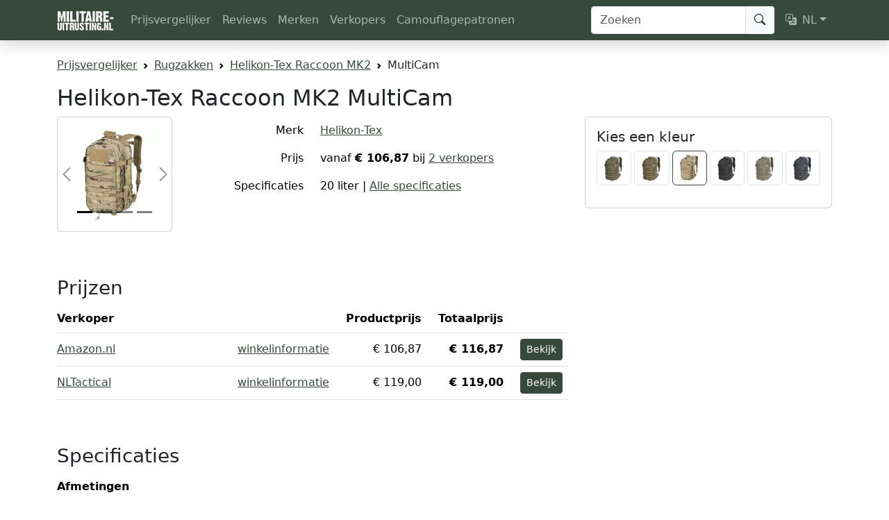

--- FILE ---
content_type: text/html; charset=UTF-8
request_url: https://www.militaire-uitrusting.nl/producten/helikon-tex-raccoon-mk2-multicam
body_size: 7090
content:
<!DOCTYPE html>
<html lang="nl">
    <head>
        <meta charset="UTF-8">
        <title>Helikon-Tex Raccoon MK2 MultiCam prijzen vergelijken</title>

        <meta name="viewport" content="width=device-width, initial-scale=1, shrink-to-fit=no">

        <meta name="description" content="Vergelijk prijzen van Helikon-Tex Raccoon MK2 MultiCam op Militaire-Uitrusting.nl.">
        <meta name="author" content="Militaire-Uitrusting.nl">

        <meta property="og:title" content="Helikon-Tex Raccoon MK2 MultiCam prijzen vergelijken" />
        <meta property="og:description" content="Vergelijk prijzen van Helikon-Tex Raccoon MK2 MultiCam op Militaire-Uitrusting.nl." />
        <meta property="og:type" content="website" />
        <meta property="og:image" content="https://static.militaire-uitrusting.nl/thumbnail/4a7c6ad6b5580c223e0fad010c4bab9d.webp" />
        <meta property="og:url" content="https://www.militaire-uitrusting.nl/producten/helikon-tex-raccoon-mk2-multicam" />        <meta property="og:site_name" content="Militaire-Uitrusting.nl" />

        <meta name="twitter:card" content="summary" />
        <meta name="twitter:site" content="@MilUitrusting" />
        <meta name="twitter:title" content="Helikon-Tex Raccoon MK2 MultiCam prijzen vergelijken" />
        <meta name="twitter:description" content="Vergelijk prijzen van Helikon-Tex Raccoon MK2 MultiCam op Militaire-Uitrusting.nl." />
        <meta name="twitter:image" content="https://static.militaire-uitrusting.nl/thumbnail/4a7c6ad6b5580c223e0fad010c4bab9d.webp" />

                <link rel="icon" href="/favicon.ico" sizes="32x32">
        <link rel="icon" href="/assets/images/favicon-631cdf36b3f3e4b5f08c85cf78334220.svg">
        <link rel="apple-touch-icon" href="/assets/images/apple-touch-icon-2d19aa6d6b04b0c85a55cd0a4cb8eced.png">

                    <link rel="canonical" href="https://www.militaire-uitrusting.nl/producten/helikon-tex-raccoon-mk2-olijfgroen">
                                                <link rel="alternate" hreflang="nl"
                        href="https://www.militaire-uitrusting.nl/producten/helikon-tex-raccoon-mk2-multicam">
                                    <link rel="alternate" hreflang="en"
                        href="https://www.militaire-uitrusting.nl/en/product/helikon-tex-raccoon-mk2-multicam">
                                    
                    <link rel="stylesheet" href="/assets/styles/app-29cc8f20785b1ca45b0d640083fbbff0.css">
        
                    
<link rel="stylesheet" href="/assets/vendor/bootstrap-icons/font/bootstrap-icons-54f0323ec241ca284ca29408317fda2b.css">
<link rel="stylesheet" href="/assets/vendor/country-flag-icons/3x2/flags-db07394c9a8192b8ae76267017d906d6.css">
<script type="importmap" nonce="s7bLyKi7qLmrXmxEECKSvg==">
{
    "imports": {
        "app": "/assets/app-42069d6036776bf03fe771451d66ca4a.js",
        "bootstrap": "/assets/vendor/bootstrap/bootstrap.index-c127025bd6624d96e7f22bd68952f839.js",
        "bootstrap-icons/font/bootstrap-icons.css": "data:application/javascript,",
        "fslightbox": "/assets/vendor/fslightbox/fslightbox.index-74f6e9a10bcc9bfe2366dde4c516755b.js",
        "/assets/plausible.js": "/assets/plausible-82df2adebcebf7bcf9db8dea4448550a.js",
        "country-flag-icons/3x2/flags.css": "data:application/javascript,",
        "/assets/bootstrap.js": "/assets/bootstrap-45f38c0c2596afbfd5eb5bdbcd4737ae.js",
        "@popperjs/core": "/assets/vendor/@popperjs/core/core.index-4013baa633d6c530f3ac068433ba0593.js",
        "plausible-tracker": "/assets/vendor/plausible-tracker/plausible-tracker.index-425f49891fbd65d317106c5abfc9526a.js",
        "@symfony/stimulus-bundle": "/assets/@symfony/stimulus-bundle/loader-763a9e2ea6bbeffec5de3eee8492b6ac.js",
        "@hotwired/stimulus": "/assets/vendor/@hotwired/stimulus/stimulus.index-4b8ccd71e6b1c4ddba22853d5a50a26c.js",
        "/assets/@symfony/stimulus-bundle/controllers.js": "/assets/@symfony/stimulus-bundle/controllers-663ce47f50b65ae598bfdf34ee420648.js",
        "/assets/controllers/contact_controller.js": "/assets/controllers/contact_controller-e8cb66a5a2086d46198173483671f7b8.js",
        "bootstrap/dist/css/bootstrap.min.css": "data:application/javascript,document.head.appendChild%28Object.assign%28document.createElement%28%22link%22%29%2C%7Brel%3A%22stylesheet%22%2Chref%3A%22%2Fassets%2Fvendor%2Fbootstrap%2Fdist%2Fcss%2Fbootstrap.min-1712f0378f8675ca7cd423d6262fcccf.css%22%7D%29%29"
    }
}
</script>
<!-- ES Module Shims: Import maps polyfill for modules browsers without import maps support -->
<script async src="https://ga.jspm.io/npm:es-module-shims@1.10.0/dist/es-module-shims.js" crossorigin="anonymous" integrity="sha384-ie1x72Xck445i0j4SlNJ5W5iGeL3Dpa0zD48MZopgWsjNB/lt60SuG1iduZGNnJn" nonce="s7bLyKi7qLmrXmxEECKSvg=="></script>
<link rel="modulepreload" href="/assets/app-42069d6036776bf03fe771451d66ca4a.js">
<link rel="modulepreload" href="/assets/vendor/bootstrap/bootstrap.index-c127025bd6624d96e7f22bd68952f839.js">
<link rel="modulepreload" href="/assets/vendor/fslightbox/fslightbox.index-74f6e9a10bcc9bfe2366dde4c516755b.js">
<link rel="modulepreload" href="/assets/plausible-82df2adebcebf7bcf9db8dea4448550a.js">
<link rel="modulepreload" href="/assets/bootstrap-45f38c0c2596afbfd5eb5bdbcd4737ae.js">
<link rel="modulepreload" href="/assets/vendor/@popperjs/core/core.index-4013baa633d6c530f3ac068433ba0593.js">
<link rel="modulepreload" href="/assets/vendor/plausible-tracker/plausible-tracker.index-425f49891fbd65d317106c5abfc9526a.js">
<link rel="modulepreload" href="/assets/@symfony/stimulus-bundle/loader-763a9e2ea6bbeffec5de3eee8492b6ac.js">
<link rel="modulepreload" href="/assets/vendor/@hotwired/stimulus/stimulus.index-4b8ccd71e6b1c4ddba22853d5a50a26c.js">
<link rel="modulepreload" href="/assets/@symfony/stimulus-bundle/controllers-663ce47f50b65ae598bfdf34ee420648.js">
<script type="module" nonce="s7bLyKi7qLmrXmxEECKSvg==">import 'app';</script>        
        <script type="application/ld+json">
            {
                "@context": "https://schema.org",
                "@type": "Organization",
                "name": "Militaire-Uitrusting.nl",
                "url": "https://www.militaire-uitrusting.nl/",
                "logo": "https://www.militaire-uitrusting.nl/assets/images/logo-80e043999abbb47a4f9960f1eb555f96.png",
                "sameAs": [
                    "https://www.instagram.com/militaireuitrusting/",
                    "https://www.facebook.com/MilitaireUitrusting",
                    "https://twitter.com/MilUitrusting",
                    "https://www.linkedin.com/company/militaire-uitrusting-nl/"
                ]
            }
        </script>

            <script type="application/ld+json">{"@context":"https://schema.org","@type":"Product","url":"https://www.militaire-uitrusting.nl/producten/helikon-tex-raccoon-mk2-multicam","name":"Helikon-Tex Raccoon MK2 MultiCam","brand":{"@type":"Brand","name":"Helikon-Tex","url":"https://www.militaire-uitrusting.nl/merken/helikon-tex"},"mpn":"PL-RC2-CD-34","gtin":"5908218718111","image":"https://www.helikon-tex.com/media/catalog/product/cache/4/image/9df78eab33525d08d6e5fb8d27136e95/p/l/pl-rc2-cd-34.jpg","offers":{"@type":"AggregateOffer","priceCurrency":"EUR","offerCount":2,"availability":"https://schema.org/InStock","lowPrice":"106.87","highPrice":"119.00","offers":[{"@type":"Offer","seller":{"@type":"Organization","name":"Amazon.nl"},"priceCurrency":"EUR","price":"106.87","availability":"https://schema.org/InStock"},{"@type":"Offer","seller":{"@type":"Organization","name":"NLTactical"},"priceCurrency":"EUR","price":"119.00","availability":"https://schema.org/InStock"}]}}</script>
    </head>
    <body>
        <header class="navbar navbar-expand-lg navbar-dark sticky-top bg-primary shadow">
            <nav class="container">
                <a class="navbar-brand" href="/"><img src="/assets/images/logo-white-3caa724884731e9a63221103ea25c776.png" width="82"
                        height="30" alt="Militaire-Uitrusting.nl"></a>

                <button class="navbar-toggler" type="button" data-bs-toggle="offcanvas"
                    data-bs-target="#offcanvasNavbar" aria-controls="offcanvasNavbar"
                    aria-label="Toggle navigation">
                    <span class="navbar-toggler-icon"></span>
                </button>

                <div class="offcanvas offcanvas-start text-bg-primary" tabindex="-1" id="offcanvasNavbar">
                    <div class="offcanvas-header">
                        <div class="h5 offcanvas-title" id="offcanvasNavbarLabel">Navigatie</div>
                        <button type="button" class="btn-close btn-close-white" data-bs-dismiss="offcanvas" aria-label="Close"></button>
                    </div>

                    <div class="offcanvas-body">
                                        <ul class="navbar-nav me-auto">
            
                <li class="first">                        <a href="/" class="nav-link">Prijsvergelijker</a>
                

    </li>

    
                <li>                        <a href="/reviews" class="nav-link">Reviews</a>
                

    </li>

    
                <li>                        <a href="/merken" class="nav-link">Merken</a>
                

    </li>

    
                <li>                        <a href="/winkels" class="nav-link">Verkopers</a>
                

    </li>

    
                <li class="last">                        <a href="/camouflagepatronen" class="nav-link">Camouflagepatronen</a>
                

    </li>


    </ul>



                        <form class="d-flex mt-4 mt-lg-0" role="search" action="/zoeken" method="get">
                            <div class="input-group">
                                <input class="form-control rounded-1 rounded-end-0" type="search"
                                    placeholder="Zoeken" aria-label="Zoeken"
                                    name="q" value="">
                                <button class="btn btn-light border-start rounded-1 rounded-start-0" type="submit"><i class="bi bi-search"></i></button>
                            </div>
                        </form>

                                                    <ul class="navbar-nav ms-2 mt-4 mt-lg-0">
                                                    <li class="nav-item dropdown">
        <a class="nav-link dropdown-toggle" href="#" id="dropdown-language" role="button"
            data-bs-toggle="dropdown" aria-haspopup="true" aria-expanded="false"><i
                class="bi bi-translate me-2"></i>NL</a>
        <ul class="dropdown-menu dropdown-menu-end" aria-labelledby="dropdown-language">
                            <li>
                    <a class="dropdown-item disabled fw-bold"
                        rel="alternate" hreflang="nl"
                        href="/producten/helikon-tex-raccoon-mk2-multicam">Nederlands</a>
                </li>
                            <li>
                    <a class="dropdown-item "
                        rel="alternate" hreflang="en"
                        href="/en/product/helikon-tex-raccoon-mk2-multicam">English</a>
                </li>
                    </ul>
    </li>

                            </ul>
                                            </div>
                </div>
            </nav>
        </header>

        <div class="container my-4 overflow-hidden">
            <nav aria-label="breadcrumb">
                    <ol id="wo-breadcrumbs" class="breadcrumb" itemscope itemtype="http://schema.org/BreadcrumbList">
                    <li class="breadcrumb-item" itemprop="itemListElement" itemscope itemtype="http://schema.org/ListItem">
                                <a href="https://www.militaire-uitrusting.nl/" itemprop="item">
                                        <span itemprop="name">Prijsvergelijker</span>
                                    </a>
                                <meta itemprop="position" content="1" />

                                    <span class='separator'></span>
                            </li>
                    <li class="breadcrumb-item" itemprop="itemListElement" itemscope itemtype="http://schema.org/ListItem">
                                <a href="https://www.militaire-uitrusting.nl/categorieen/rugzakken" itemprop="item">
                                        <span itemprop="name">Rugzakken</span>
                                    </a>
                                <meta itemprop="position" content="2" />

                                    <span class='separator'></span>
                            </li>
                    <li class="breadcrumb-item" itemprop="itemListElement" itemscope itemtype="http://schema.org/ListItem">
                                <a href="https://www.militaire-uitrusting.nl/producten/helikon-tex-raccoon-mk2-multicam" itemprop="item">
                                        <span itemprop="name">Helikon-Tex Raccoon MK2</span>
                                    </a>
                                <meta itemprop="position" content="3" />

                                    <span class='separator'></span>
                            </li>
                    <li class="breadcrumb-item" itemprop="itemListElement" itemscope itemtype="http://schema.org/ListItem">
                                    <span itemprop="name">MultiCam</span>
                                        <meta itemprop="item" content="https://www.militaire-uitrusting.nl/producten/helikon-tex-raccoon-mk2-multicam" />
                                <meta itemprop="position" content="4" />

                            </li>
            </ol>

            </nav>

            <main>
                    <div>
        <h1 class="h2">Helikon-Tex Raccoon MK2 MultiCam</h1>

        <div class="row">
            <div class="col-sm-6 col-md-3 col-lg-2">
                <div class="card mb-3">
                    <div id="productCarousel" class="card-body carousel carousel-dark slide" data-bs-interval="false">
                                                    <div class="carousel-indicators">
                                                                    <button type="button" data-bs-target="#productCarousel"
                                            data-bs-slide-to="0"
                                            class="active" aria-current="true"></button>
                                                                    <button type="button" data-bs-target="#productCarousel"
                                            data-bs-slide-to="1"
                                            ></button>
                                                                    <button type="button" data-bs-target="#productCarousel"
                                            data-bs-slide-to="2"
                                            ></button>
                                                                    <button type="button" data-bs-target="#productCarousel"
                                            data-bs-slide-to="3"
                                            ></button>
                                                            </div>
                                                <div class="carousel-inner">
                                                            <div class="carousel-item active">
                                    <a href="https://static.militaire-uitrusting.nl/large/4a7c6ad6b5580c223e0fad010c4bab9d.webp" data-fslightbox>
                                        <img src="https://static.militaire-uitrusting.nl/thumbnail/4a7c6ad6b5580c223e0fad010c4bab9d.webp" class="d-block w-100 h-auto"
                                                                                                width="400"
                                                height="400"
                                                alt="Helikon-Tex Raccoon MK2 MultiCam">
                                    </a>
                                </div>
                                                            <div class="carousel-item ">
                                    <a href="https://static.militaire-uitrusting.nl/large/fa6c27495cc522cb1b221557e3d5f15f.webp" data-fslightbox>
                                        <img src="https://static.militaire-uitrusting.nl/thumbnail/fa6c27495cc522cb1b221557e3d5f15f.webp" class="d-block w-100 h-auto"
                                                loading="lazy"                                                width="400"
                                                height="400"
                                                alt="Helikon-Tex Raccoon MK2 MultiCam">
                                    </a>
                                </div>
                                                            <div class="carousel-item ">
                                    <a href="https://static.militaire-uitrusting.nl/large/e872154353a699a7ef3039664e5e6220.webp" data-fslightbox>
                                        <img src="https://static.militaire-uitrusting.nl/thumbnail/e872154353a699a7ef3039664e5e6220.webp" class="d-block w-100 h-auto"
                                                loading="lazy"                                                width="400"
                                                height="400"
                                                alt="Helikon-Tex Raccoon MK2 MultiCam">
                                    </a>
                                </div>
                                                            <div class="carousel-item ">
                                    <a href="https://static.militaire-uitrusting.nl/large/de738cf667beaf10d167efed5dcd36af.webp" data-fslightbox>
                                        <img src="https://static.militaire-uitrusting.nl/thumbnail/de738cf667beaf10d167efed5dcd36af.webp" class="d-block w-100 h-auto"
                                                loading="lazy"                                                width="400"
                                                height="400"
                                                alt="Helikon-Tex Raccoon MK2 MultiCam">
                                    </a>
                                </div>
                                                    </div>
                                                    <button class="carousel-control-prev" type="button" data-bs-target="#productCarousel"
                                    data-bs-slide="prev">
                                <span class="carousel-control-prev-icon" aria-hidden="true"></span> <span
                                        class="visually-hidden">Previous</span>
                            </button>
                            <button class="carousel-control-next" type="button" data-bs-target="#productCarousel"
                                    data-bs-slide="next">
                                <span class="carousel-control-next-icon" aria-hidden="true"></span> <span
                                        class="visually-hidden">Next</span>
                            </button>
                                            </div>
                </div>
            </div>

            <div class="col-md-5 col-lg-6">
                <table class="table table-borderless">
                                            <tr>
                            <th class="w-25 fw-normal text-end pe-3">Merk</th>
                            <td class="w-50"><a
                                    href="/merken/helikon-tex">Helikon-Tex</a>
                            </td>
                        </tr>
                                        <tr>
                        <th class="fw-normal text-end align-bottom pe-3">Prijs</th>
                        <td>
                                                            vanaf                                <strong>€ 106,87</strong>
                                bij <a href="#prices">2 verkopers</a>
                                                    </td>
                    </tr>
                                            <tr>
                            <th class="fw-normal text-end align-bottom pe-3">Specificaties</th>
                            <td>20 liter | <a href="#specs">Alle specificaties</a></td>
                        </tr>
                                    </table>
            </div>

                            <div class="col-md-4 mb-3">
                    <div class="card">
                        <div class="card-body">
                                                            <h2 class="card-title h5">Kies een kleur</h2>

                                <div class="row g-1 mb-3">
                                                                            <div class="col-3 col-xl-2">
                                            <a href="/producten/helikon-tex-raccoon-mk2-olijfgroen">
                                                                                                    <img src="https://static.militaire-uitrusting.nl/thumbnail/bef43df52154c3830f437cb649ff6e27.webp"
                                                            class="img-thumbnail "
                                                            title="olijfgroen" alt="Helikon-Tex Raccoon MK2 Olijfgroen"
                                                            width="400" height="400" />
                                                                                            </a>
                                        </div>
                                                                            <div class="col-3 col-xl-2">
                                            <a href="/producten/helikon-tex-raccoon-mk2-coyote-brown">
                                                                                                    <img src="https://static.militaire-uitrusting.nl/thumbnail/eb87f1de6068cf3039e240c7c13c7ed8.webp"
                                                            class="img-thumbnail "
                                                            title="coyote brown" alt="Helikon-Tex Raccoon MK2 Coyote Brown"
                                                            width="400" height="400" />
                                                                                            </a>
                                        </div>
                                                                            <div class="col-3 col-xl-2">
                                            <a href="/producten/helikon-tex-raccoon-mk2-multicam">
                                                                                                    <img src="https://static.militaire-uitrusting.nl/thumbnail/4a7c6ad6b5580c223e0fad010c4bab9d.webp"
                                                            class="img-thumbnail active"
                                                            title="MultiCam" alt="Helikon-Tex Raccoon MK2 MultiCam"
                                                            width="400" height="400" />
                                                                                            </a>
                                        </div>
                                                                            <div class="col-3 col-xl-2">
                                            <a href="/producten/helikon-tex-raccoon-mk2-zwart">
                                                                                                    <img src="https://static.militaire-uitrusting.nl/thumbnail/0fe668c60c0fca8cd474951b75a4190b.webp"
                                                            class="img-thumbnail "
                                                            title="zwart" alt="Helikon-Tex Raccoon MK2 Zwart"
                                                            width="400" height="400" />
                                                                                            </a>
                                        </div>
                                                                            <div class="col-3 col-xl-2">
                                            <a href="/producten/helikon-tex-raccoon-mk2-adaptive-green">
                                                                                                    <img src="https://static.militaire-uitrusting.nl/thumbnail/6234e018214fa430b4ea7692b870dca2.webp"
                                                            class="img-thumbnail "
                                                            title="adaptive green" alt="Helikon-Tex Raccoon MK2 Adaptive Green"
                                                            width="400" height="400" />
                                                                                            </a>
                                        </div>
                                                                            <div class="col-3 col-xl-2">
                                            <a href="/producten/helikon-tex-raccoon-mk2-shadow-grey">
                                                                                                    <img src="https://static.militaire-uitrusting.nl/thumbnail/e459229ed1cda851fa644fcf25e29960.webp"
                                                            class="img-thumbnail "
                                                            title="shadow grey" alt="Helikon-Tex Raccoon MK2 Shadow Grey"
                                                            width="400" height="400" />
                                                                                            </a>
                                        </div>
                                                                    </div>
                            
                                                    </div>
                    </div>
                </div>
            
        </div>

        <div class="row">
            <div class="col-12 col-lg-10 col-xl-8">

                <h2 class="h3 pt-5" id="prices">Prijzen</h2>

                                    <table class="table">
                        <tr>
                            <th class="ps-0">Verkoper</th>
                            <th class="fit-content pe-3 d-none d-md-table-cell"></th>
                            <th class="fit-content pe-3 d-none d-md-table-cell">Productprijs</th>
                            <th class="fit-content pe-3">Totaalprijs</th>
                            <th class="fit-content"></th>
                        </tr>
                                                    <tr >
                                <td class="align-middle ps-0"><a href="https://www.amazon.nl/dp/B07MW4BQTW?tag=militaire-uitrusting-21&amp;linkCode=ogi&amp;th=1&amp;psc=1" rel="sponsored"
                                                                                        data-product="Helikon-Tex Raccoon MK2 MultiCam"
                                            data-seller="Amazon.nl"
                                            target="_blank">Amazon.nl</a>
                                                                    </td>
                                <td class="fit-content align-middle pe-3 d-none d-md-table-cell"><a
                                                                                        href="/winkels/amazon-nl">winkelinformatie</a>
                                </td>
                                <td class="align-middle text-end pe-3 d-none d-md-table-cell">€ 106,87</td>
                                <td class="align-middle text-end pe-3 fw-bold">€ 116,87</td>
                                <td class="align-middle"><a href="https://www.amazon.nl/dp/B07MW4BQTW?tag=militaire-uitrusting-21&amp;linkCode=ogi&amp;th=1&amp;psc=1" rel="sponsored"
                                            class="btn btn-sm btn-primary"
                                            data-product="Helikon-Tex Raccoon MK2 MultiCam"
                                            data-seller="Amazon.nl"
                                            target="_blank">Bekijk</a></td>
                            </tr>
                                                    <tr >
                                <td class="align-middle ps-0"><a href="https://www.nltactical.nl/nl/helikon-tex-raccoon-mkii-backpack-multicam-pl-rc2.html?id=217562828" rel="sponsored"
                                                                                        data-product="Helikon-Tex Raccoon MK2 MultiCam"
                                            data-seller="NLTactical"
                                            target="_blank">NLTactical</a>
                                                                    </td>
                                <td class="fit-content align-middle pe-3 d-none d-md-table-cell"><a
                                                                                        href="/winkels/nltactical">winkelinformatie</a>
                                </td>
                                <td class="align-middle text-end pe-3 d-none d-md-table-cell">€ 119,00</td>
                                <td class="align-middle text-end pe-3 fw-bold">€ 119,00</td>
                                <td class="align-middle"><a href="https://www.nltactical.nl/nl/helikon-tex-raccoon-mkii-backpack-multicam-pl-rc2.html?id=217562828" rel="sponsored"
                                            class="btn btn-sm btn-primary"
                                            data-product="Helikon-Tex Raccoon MK2 MultiCam"
                                            data-seller="NLTactical"
                                            target="_blank">Bekijk</a></td>
                            </tr>
                                            </table>
                            </div>
        </div>

        <div class="row">
            <div class="col-12 col-lg-10 col-xl-6">
                <h2 class="h3 pt-5" id="specs">Specificaties</h2>

                                    <table class="table">
                        <tr>
                            <th colspan="2" class="ps-0">Afmetingen</th>
                        </tr>

                                                    <tr>
                                <th class="w-50 ps-0 fw-normal">Inhoud</th>
                                <td class="w-50">20 liter</td>
                            </tr>
                                                    <tr>
                                <th class="w-50 ps-0 fw-normal">Hoogte</th>
                                <td class="w-50">45 centimeter</td>
                            </tr>
                                                    <tr>
                                <th class="w-50 ps-0 fw-normal">Breedte</th>
                                <td class="w-50">24 centimeter</td>
                            </tr>
                                                    <tr>
                                <th class="w-50 ps-0 fw-normal">Lengte</th>
                                <td class="w-50">20 centimeter</td>
                            </tr>
                                            </table>
                                    <table class="table">
                        <tr>
                            <th colspan="2" class="ps-0">Gewicht</th>
                        </tr>

                                                    <tr>
                                <th class="w-50 ps-0 fw-normal">Gewicht</th>
                                <td class="w-50">1.067 gram</td>
                            </tr>
                                            </table>
                
                <table class="table">
                    <tr>
                        <th colspan="2" class="ps-0 pt-3">Productdetails</th>
                    </tr>

                                            <tr>
                            <th class="w-50 ps-0 fw-normal">Merk</th>
                            <td class="w-50"><a
                                    href="/merken/helikon-tex">Helikon-Tex</a>
                            </td>
                        </tr>
                                                                <tr>
                            <th class="w-50 ps-0 fw-normal">Kleur</th>
                            <td class="w-50">MultiCam</td>
                        </tr>
                                                                                                        <tr>
                            <th class="w-50 ps-0 fw-normal">EAN</th>
                            <td class="w-50">5908218718111</td>
                        </tr>
                                                                <tr>
                            <th class="w-50 ps-0 fw-normal">productcode</th>
                            <td class="w-50">PL-RC2-CD-34</td>
                        </tr>
                                    </table>

                                    <p><a href="https://www.helikon-tex.com/en_eur/pl-rc2-cd-raccoon-mk2-backpack-cordura.html" target="_blank">Productinformatie van de fabrikant</a></p>
                            </div>
        </div>

        
                    <h2 class="h3 pt-5">Gerelateerde producten</h2>

            <div class="row row-cols-2 row-cols-md-3 row-cols-lg-4 row-cols-xl-5 g-2">
                            <div class="col">
            <div class="card h-100">
                                    <img class="card-img-top p-3 h-auto" width="400" height="400" src="https://static.militaire-uitrusting.nl/thumbnail/e61d41806d65745574a04258f289f943.webp"
                            loading="lazy"
                            alt="Helikon-Tex RATEL Mk2 Backpack" />
                
                <div class="card-body pb-0">
                    <h2 class="h5 card-title mb-1">
                        <a class="stretched-link text-reset text-decoration-none" href="/producten/helikon-tex-ratel-mk2-backpack-olijfgroen">
                            <span class="d-block fs-6 fw-normal text-uppercase text-muted"><span class="small">Helikon-Tex</span></span>

                            RATEL Mk2 Backpack
                        </a>
                    </h2>
                </div>
                <div class="card-footer pt-0 pb-3 bg-white border-top-0">
                                            <div class="small text-muted">
                            25 liter
                        </div>
                                                                <div class="card-text small text-muted">vanaf <span class="fw-bold">€ 82,54</span></div>
                                    </div>
            </div>
        </div>
            <div class="col">
            <div class="card h-100">
                                    <img class="card-img-top p-3 h-auto" width="400" height="400" src="https://static.militaire-uitrusting.nl/thumbnail/ebd5a51f033504e9201dd93c8c0f8501.webp"
                            loading="lazy"
                            alt="Helikon-Tex EDC Backpack" />
                
                <div class="card-body pb-0">
                    <h2 class="h5 card-title mb-1">
                        <a class="stretched-link text-reset text-decoration-none" href="/producten/helikon-tex-edc-backpack-us-woodland">
                            <span class="d-block fs-6 fw-normal text-uppercase text-muted"><span class="small">Helikon-Tex</span></span>

                            EDC Backpack
                        </a>
                    </h2>
                </div>
                <div class="card-footer pt-0 pb-3 bg-white border-top-0">
                                            <div class="small text-muted">
                            21 liter
                        </div>
                                                                <div class="card-text small text-muted">vanaf <span class="fw-bold">€ 59,61</span></div>
                                    </div>
            </div>
        </div>
            <div class="col">
            <div class="card h-100">
                                    <img class="card-img-top p-3 h-auto" width="400" height="400" src="https://static.militaire-uitrusting.nl/thumbnail/890549ec17745838be471c01c0b09bba.webp"
                            loading="lazy"
                            alt="Tasmanian Tiger Modular Pack 45 Plus" />
                
                <div class="card-body pb-0">
                    <h2 class="h5 card-title mb-1">
                        <a class="stretched-link text-reset text-decoration-none" href="/producten/tasmanian-tiger-modular-pack-45-plus-olijfgroen">
                            <span class="d-block fs-6 fw-normal text-uppercase text-muted"><span class="small">Tasmanian Tiger</span></span>

                            Modular Pack 45 Plus
                        </a>
                    </h2>
                </div>
                <div class="card-footer pt-0 pb-3 bg-white border-top-0">
                                            <div class="small text-muted">
                            45 liter
                        </div>
                                                                <div class="card-text small text-muted">vanaf <span class="fw-bold">€ 326,49</span></div>
                                    </div>
            </div>
        </div>
            <div class="col">
            <div class="card h-100">
                                    <img class="card-img-top p-3 h-auto" width="400" height="400" src="https://static.militaire-uitrusting.nl/thumbnail/d9736b5a6395d591fd360edfeae069da.webp"
                            loading="lazy"
                            alt="Dutch Tactical Gear Grabbag" />
                
                <div class="card-body pb-0">
                    <h2 class="h5 card-title mb-1">
                        <a class="stretched-link text-reset text-decoration-none" href="/producten/dutch-tactical-gear-grabbag-nfp-multitone">
                            <span class="d-block fs-6 fw-normal text-uppercase text-muted"><span class="small">Dutch Tactical Gear</span></span>

                            Grabbag
                        </a>
                    </h2>
                </div>
                <div class="card-footer pt-0 pb-3 bg-white border-top-0">
                                            <div class="small text-muted">
                            45 liter
                        </div>
                                                                <div class="card-text small text-muted"><span class="fw-bold">€ 99,00</span></div>
                                    </div>
            </div>
        </div>
            <div class="col">
            <div class="card h-100">
                                    <img class="card-img-top p-3 h-auto" width="400" height="400" src="https://static.militaire-uitrusting.nl/thumbnail/32f8f775d98152cd08fe1431c4471dbe.webp"
                            loading="lazy"
                            alt="Berghaus Vulcan IV" />
                
                <div class="card-body pb-0">
                    <h2 class="h5 card-title mb-1">
                        <a class="stretched-link text-reset text-decoration-none" href="/producten/berghaus-vulcan-iv-maat-2">
                            <span class="d-block fs-6 fw-normal text-uppercase text-muted"><span class="small">Berghaus</span></span>

                            Vulcan IV
                        </a>
                    </h2>
                </div>
                <div class="card-footer pt-0 pb-3 bg-white border-top-0">
                                            <div class="small text-muted">
                            100 liter
                        </div>
                                                                <div class="card-text small text-muted"><span class="fw-bold">€ 295,00</span></div>
                                    </div>
            </div>
        </div>
    
            </div>
            </div>
            </main>

            <footer class="my-5 pt-5 border-top text-muted text-center small">
                <ul class="list-inline">
                    <li class="list-inline-item"><a href="/over">Over Militaire-Uitrusting.nl</a></li>
                    <li class="list-inline-item"><a href="/contact">Contact</a></li>
                    <li class="list-inline-item"><a href="/winkelvermelding">Winkel vermelden</a></li>
                    <li class="list-inline-item"><a href="https://www.instagram.com/militaireuitrusting/"
                            target="_blank">Instagram</a></li>
                    <li class="list-inline-item"><a href="https://krijgsliteratuur.nl/" target="_blank">Militaire boeken</a></li>
                </ul>

                <small>&copy; 2026 Militaire-Uitrusting.nl</small>
            </footer>
        </div>

    </body>
</html>


--- FILE ---
content_type: application/javascript
request_url: https://www.militaire-uitrusting.nl/assets/app-42069d6036776bf03fe771451d66ca4a.js
body_size: 56
content:
import "bootstrap";
import "bootstrap-icons/font/bootstrap-icons.css";
import "fslightbox";
import { Tracker } from "./plausible.js";
import "country-flag-icons/3x2/flags.css";
import "./bootstrap.js";
var plausible = new Tracker();


--- FILE ---
content_type: application/javascript
request_url: https://www.militaire-uitrusting.nl/assets/@symfony/stimulus-bundle/loader-763a9e2ea6bbeffec5de3eee8492b6ac.js
body_size: 1067
content:
import { Application } from '@hotwired/stimulus';
import { isApplicationDebug, eagerControllers, lazyControllers } from './controllers.js';

const controllerAttribute = 'data-controller';
const loadControllers = (application, eagerControllers, lazyControllers) => {
    for (const name in eagerControllers) {
        registerController(name, eagerControllers[name], application);
    }
    const lazyControllerHandler = new StimulusLazyControllerHandler(application, lazyControllers);
    lazyControllerHandler.start();
};
const startStimulusApp = () => {
    const application = Application.start();
    application.debug = isApplicationDebug;
    loadControllers(application, eagerControllers, lazyControllers);
    return application;
};
class StimulusLazyControllerHandler {
    constructor(application, lazyControllers) {
        this.application = application;
        this.lazyControllers = lazyControllers;
    }
    start() {
        this.lazyLoadExistingControllers(document.documentElement);
        this.lazyLoadNewControllers(document.documentElement);
    }
    lazyLoadExistingControllers(element) {
        Array.from(element.querySelectorAll(`[${controllerAttribute}]`))
            .flatMap(extractControllerNamesFrom)
            .forEach((controllerName) => this.loadLazyController(controllerName));
    }
    loadLazyController(name) {
        if (!this.lazyControllers[name]) {
            return;
        }
        const controllerLoader = this.lazyControllers[name];
        delete this.lazyControllers[name];
        if (!canRegisterController(name, this.application)) {
            return;
        }
        this.application.logDebugActivity(name, 'lazy:loading');
        controllerLoader()
            .then((controllerModule) => {
            this.application.logDebugActivity(name, 'lazy:loaded');
            registerController(name, controllerModule.default, this.application);
        })
            .catch((error) => {
            console.error(`Error loading controller "${name}":`, error);
        });
    }
    lazyLoadNewControllers(element) {
        if (Object.keys(this.lazyControllers).length === 0) {
            return;
        }
        new MutationObserver((mutationsList) => {
            for (const mutation of mutationsList) {
                switch (mutation.type) {
                    case 'childList': {
                        for (const node of mutation.addedNodes) {
                            if (node instanceof Element) {
                                extractControllerNamesFrom(node).forEach((controllerName) => {
                                    this.loadLazyController(controllerName);
                                });
                            }
                        }
                        break;
                    }
                    case 'attributes': {
                        if (mutation.attributeName === controllerAttribute) {
                            extractControllerNamesFrom(mutation.target).forEach((controllerName) => this.loadLazyController(controllerName));
                        }
                    }
                }
            }
        }).observe(element, {
            attributeFilter: [controllerAttribute],
            subtree: true,
            childList: true,
        });
    }
}
function registerController(name, controller, application) {
    if (canRegisterController(name, application)) {
        application.register(name, controller);
    }
}
function extractControllerNamesFrom(element) {
    const controllerNameValue = element.getAttribute(controllerAttribute);
    if (!controllerNameValue) {
        return [];
    }
    return controllerNameValue.split(/\s+/).filter((content) => content.length);
}
function canRegisterController(name, application) {
    return !application.router.modulesByIdentifier.has(name);
}

export { loadControllers, startStimulusApp };
